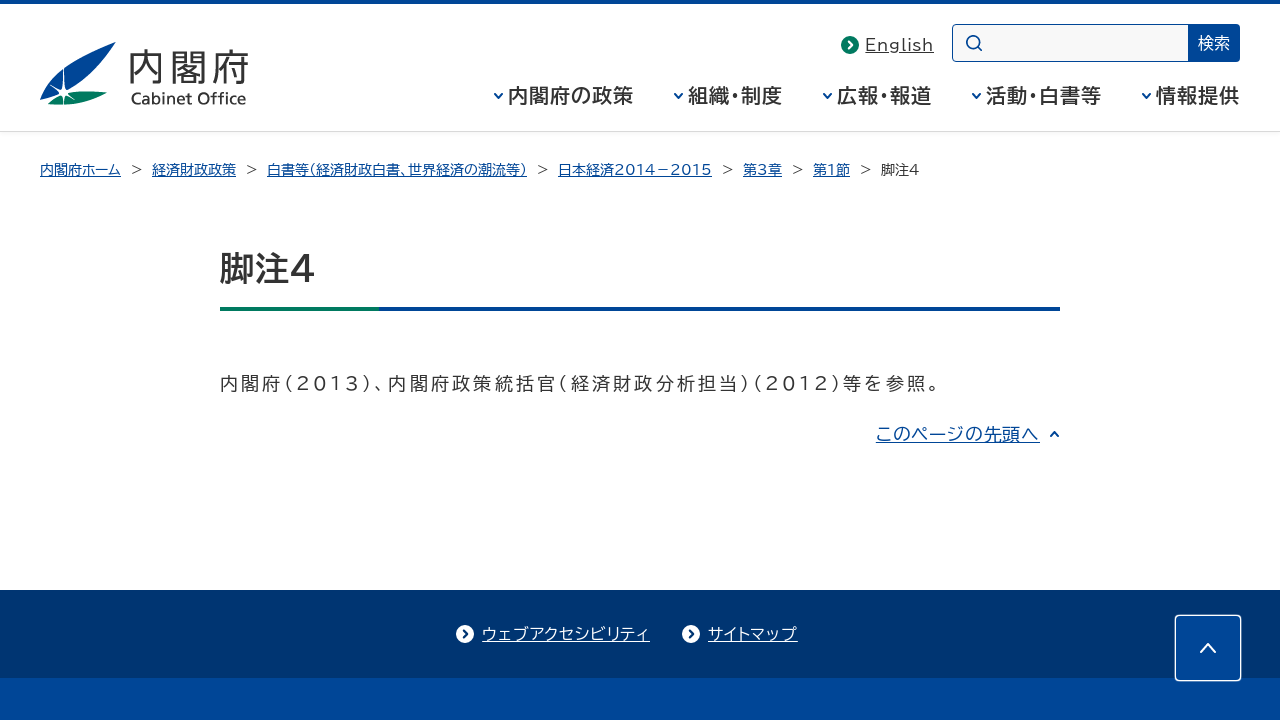

--- FILE ---
content_type: text/html
request_url: https://www5.cao.go.jp/keizai3/2014/0113nk/nk14/footnote/n14_fn3_1_04.html
body_size: 4696
content:
<!DOCTYPE html>
<html lang="ja">
<head>
<meta charset="UTF-8">
<meta name="Description" content="内閣府の政策（経済財政、科学技術、防災、沖縄・北方、共生社会（含む少子化）、男女共同参画、安全関連（食品・原子力・交通）等）、統計・調査（ＧＤＰ統計、世論調査等）、白書・年次報告書、パブコメ・意見募集等を掲載。">
<meta name="Keywords" content="日本経済,内閣府,ないかくふ,naikakufu,cao,cabinet office,政府">

<meta name="theme-color" content="#004697">
<meta property="og:site_name" content="内閣府ホームページ">
<meta property="og:title" content="">
<meta property="og:image" content="https://www.cao.go.jp/common4/img/ogp_image001.jpg">
<meta property="og:description" content="">
<meta property="og:type" content="article">
<meta property="og:url" content="">
<title>脚注4 - 内閣府</title>
<meta name="viewport" content="width=device-width,initial-scale=1.0">
<meta name="format-detection" content="telephone=no">
<link rel="stylesheet" href="https://www.cao.go.jp/common4/css/import.css">
<link rel="stylesheet" href="https://www.cao.go.jp/common4/css/print.css" media="print">
<link rel="stylesheet" href="../common/css/import.css">
<script src="https://www.cao.go.jp/common4/js/jquery.min.js"></script>
<script src="https://www.cao.go.jp/common4/js/function.js"></script>
</head>
<body>

<div id="container" class="standard">
<div id="containerInner">
<div id="containerInner2">

<header id="headerArea" role="banner">
<!-- ================================== headerArea Start ================================== -->
  <div id="headerBlock">
    <div id="headerBlockInner">
      <div id="headerBox">
        <div id="spCiBlock">
          <a href="https://www.cao.go.jp/">
            <img src="https://www.cao.go.jp/common4/img/logo_pc.svg" alt="内閣府 Cabinet Office, Government of Japan" role="img" class="pcDisp">
            <img src="https://www.cao.go.jp/common4/img/logo_sp.svg" alt="内閣府" role="img" class="spDisp">
          </a>
        </div>
      </div>
    <!-- headerBlockInner End --></div>
  <!-- headerBlock End --></div>

  <nav id="topicPathBlock" role="navigation" aria-label="現在位置"><!-- topicPathBlock Start-->
    <ul>
      <li><a href="https://www.cao.go.jp/">内閣府ホーム</a></li>
      <li><a href="https://www5.cao.go.jp/keizai/index.html">経済財政政策</a></li>
      <li><a href="https://www5.cao.go.jp/keizai3/whitepaper.html#nihonkeizai">白書等（経済財政白書、世界経済の潮流等）</a></li>
      <li><a href="../index.html">日本経済2014－2015</a></li>
      <li><a href="../n14_3_0.html">第3章</a></li>
      <li><a href="../n14_3_1.html">第1節</a></li>
      <li><span aria-current="page">脚注4</span></li>
    </ul>
  <!-- topicPathBlock End --></nav>
<!-- ================================== headerArea End ================================== -->
</header>

<div id="contentsArea" class="contents">
<!-- ********************************** コンテンツ全体 ここから ********************************** -->
<main id="contents" role="main">

<h1>脚注4</h1>

<div id="mainContentsBlock"><!-- mainContentsBlock Start -->
<div id="mainContents"><!-- mainContents Start -->
<!-- ================================== コンテンツ ここから ================================== -->

<p id="fn3_1_04">内閣府（2013）、内閣府政策統括官（経済財政分析担当）（2012）等を参照。</p>

<!-- ================================== コンテンツ ここまで ================================== -->


<div class="pageTop"><a href="#container">このページの先頭へ</a></div>
</div>
</div>
</main>
</div>
<footer id="footerArea" role="contentinfo">
<!-- ================================== footerArea Start ================================== -->
<div id="footerNavBlock"><!-- footerNavBlock Start -->
<ul id="list_footerNav" class="bullet02">
<li><span><a href="https://www.cao.go.jp/notice/webaccessibility.html">ウェブアクセシビリティ</a></span></li>
<li><span><a href="https://www.cao.go.jp/sitemap.html">サイトマップ</a></span></li>
</ul>
<!-- footerNavBlock End --></div>

<div id="copyrightBlock"><!-- copyrightBlock Start -->
<div>
<address><img src="https://www.cao.go.jp/common4/img/logo_footer.svg" alt="内閣府 Cabinet Office, Government of Japan"><span>〒100-8914　東京都千代田区永田町1-6-1<br>電話番号　03-5253-2111（大代表）</span></address>
<p>内閣府法人番号 2000012010019</p>
<p id="txt_copyright" lang="en">&copy; Cabinet Office, Government of Japan</p>
</div>
</div>
</footer>
</div>
</div>
</div>
</body>
</html>


--- FILE ---
content_type: text/css
request_url: https://www5.cao.go.jp/keizai3/2014/0113nk/nk14/common/css/import.css
body_size: -132
content:
@charset "UTF-8";

/* 日本経済 */ 
@import "base.css"; /* デフォルト設定 CSS */


--- FILE ---
content_type: text/css
request_url: https://www5.cao.go.jp/keizai3/2014/0113nk/nk14/common/css/base.css
body_size: 832
content:
@charset "UTF-8";

div.image {
	text-align: center;
}
div.imageTitle {
	font-weight: bold;
}
div.imageNote {
	text-align: left;
	font-size: 90%;
	margin-bottom: 2em;
}
div.imageNoteTitle {
	margin-bottom: 1em;
}
div.imageNoteParagraph {
	padding-left: 1em;
}
div.imageNoteLiParagraph {
	text-indent: 0em;
}
div.footnote {
	font-size: 90%;
	padding-left: 1em;
	text-indent: -1em;
}
p.indent1 {
	text-indent: 1em;
}
p.reference {
	padding-left: 1em;
	text-indent: -1em;
}
table.areaType {
	padding-left: 1em;
}
span.underline {
	text-decoration:underline;
}
.column {
	border: 1px solid black;
	padding: 4px 8px 4px 8px;
	margin-top: 2em;
	margin-bottom: 2em;
}
.italic {
	font-style: italic;
}
table.statistics
{
	font-size: 80%;
}

.statistics th
{
	background-color: #D9EDFF
}

.statistics td
{
	text-align: center;
}

.statistics p
{
	text-align: left;
}

.statistics p.note
{
	padding-left:2em;
	text-indent:-1.3em;
}

.statistics div.note
{
	padding-left:2em;
	text-indent:-1.3em;
}


--- FILE ---
content_type: text/css
request_url: https://www.cao.go.jp/common4/css/news.css
body_size: 2262
content:
@charset "UTF-8";

/*
======== context ======================================

Last Updated:YYMMDD
Summary:ニュース固有レイアウト設定

- 
- 
=======================================================
*/

/*-----------------------------------------------------
news Box
-------------------------------------------------------*/
.newsMonth {
  margin: 0;
  padding: 10px;
  background-color: #f1f0d5;
  border: 1px solid #d5d4d4;
  font-size: 1.2em;
  font-weight: bold;
  background-image: none; /* 2016/06/20 add for accessibility div -> h2 */
}
.newsMonth:after {
	content: none;
}

.newsBox {
  padding: 0;
  margin: 0 0 20px 0;
}

#contentsArea .newsBox ul {
  margin: 0;
}

#contentsArea .newsBox ul li {
  margin: 0;
  list-style: none;
  border-bottom: 1px solid #D9D9D9;
}

#contentsArea .newsBox ul li.lastChild,
#contentsArea .newsBox ul li:last-child {
  background: none;
}

.newsBox table {
  margin: 0;
  padding: 0;
  border-spacing: 0 24px;
}
.newsBox table td {
  padding: 0;
  vertical-align: top;
}

.newsBox table td.title {
  width: 60%;
  padding-right: 10px;
}
.en .newsBox table td.title {
  width: 85%;
}

.newsBox table td.data {
  font-weight: bold;
  font-size: 1.8rem;
  letter-spacing: 0;
  min-width: 90px;
  padding-right: 10px;
  white-space: nowrap;
  text-indent: -9999px;
  vertical-align: top;
}

.newsBox table tr.firstChild td.data,
.newsBox table tr:first-child td.data {
  text-indent: 0;
}

.newsBox table td.label {
  padding: 2px 10px 0 0;
}

.newsBox table td.post {
  width: 23%;
  font-size: 1.6rem;
  letter-spacing: 0;
}


/*-----------------------------------------------------
dl
-------------------------------------------------------*/
.tpNews .newsList {
  margin: 0 0 0 10px;
  
}

.tpNews .newsList dt {
  margin: 0;
  padding: 3px 10px;
  background-color: #e8edf0;
  border: 1px solid #d5d4d4;
  border-top: none;
  font-size: 1.2em;
  font-weight: bold;
}

.tpNews .newsList dt.firstChild,
.tpNews .newsList dt:first-child {
  border-top: 1px solid #d5d4d4;
}

.tpNews .newsList dd {
  margin: 0;
  padding: 3px 5px;
  border: 1px solid #d5d4d4;
  border-top: none;
  zoom: 1;
}

/*-----------------------------------------------------
table
-------------------------------------------------------*/

.tpNews .newsList dd table {
  border-bottom: 1px dotted #D9D9D9;
  margin: 0 0 10px 0;
  padding: 0;

}

.tpNews .newsList dd table td {
  padding: 3px 3px 5px 3px;
  vertical-align: top;
}

.tpNews .newsList dd table td.data {
  font-weight: bold;
  font-size: 1.2em;
  width: 10%;
  white-space: nowrap;
  text-indent: -9999px;
  vertical-align: top;
}

.tpNews .newsList dd table tr.firstChild td.data,
.tpNews .newsList dd table tr:first-child td.data {
  text-indent: 1px;
}

.tpNews .newsList dd table td.post {
  width: 25%;
}

.tpNews .newsList dd table td.title a {

  background: url("data:image/svg+xml;charset=utf8,%3Csvg%20xmlns%3D%22http%3A%2F%2Fwww.w3.org%2F2000%2Fsvg%22%20width%3D%226%22%20height%3D%229%22%20viewBox%3D%220%200%206%209%22%3E%3Cpath%20d%3D%22M14.2%2C18.2a1%2C1%2C0%2C0%2C1-.659-1.753l3.14-2.747-3.14-2.747a1%2C1%2C0%2C1%2C1%2C1.317-1.505l4%2C3.5a1%2C1%2C0%2C0%2C1%2C0%2C1.505l-4%2C3.5A1%2C1%2C0%2C0%2C1%2C14.2%2C18.2Z%22%20transform%3D%22translate(-13.2%20-9.2)%22%20fill%3D%22%23004697%22%2F%3E%3C%2Fsvg%3E") no-repeat left .7em;
  padding: 0 0 0 10px;
  display: block;

}

.tpNews table.tblDatalist {
  font-size : 1.2em;
  width : 100%;
  border-right : solid 1px #000000;
  border-top : solid 1px #000000;
  margin-bottom : 15px;
}

.tpNews table.tblDatalist caption { 
  border-left: 4px solid #004697;
  margin: 0 0 3px;
  padding : 0 0 0 10px;
  text-align : left;
  font-weight : bold;
}
 
.tpNews table.tblDatalist td { 
  text-align : center;
  border-left : solid 1px #000000;
  border-bottom : solid 1px #000000;
}


/*-----------------------------------------------------
 2016/06/20 add for text label class
 2018/05/30 modify color, add newsLabel-06
-------------------------------------------------------*/
.newsLabel {
  display: block;
  width: 74px;
  height: 100%;
  padding: 7px 0;
  border-radius: 4px;
  color: #fff;
  font-size: 1.4rem;
  font-weight: normal;
  line-height: 1;
  letter-spacing: 0;
  text-align: center;
  box-sizing: border-box;
}
.newsLabel-00 {
  background-color: #767676;
  border-color: #767676;
}
.newsLabel-01 {
  background-color: #8D1A6E;
  border-color: #8D1A6E;
}
.newsLabel-02 {
  background-color: #D02800;
  border-color: #D02800;
}
.newsLabel-03 {
  background-color: #00765D;
  border-color: #00765D;
}
.newsLabel-04 {
  background-color: #004697;
  border-color: #004697;
}
.newsLabel-05 {
  background-color: #FFD800;
  border-color: #FFD800;
  color: #333 !important;
}
.newsLabel-06 {
  background-color: #73762E;
  border-color: #73762E;
}
.newsLabel-07 {
  background-color: #006F89;
  border-color: #006F89;
}
.newsLabel-08 {
  background-color: #387900;
  border-color: #387900;
}
.newsLabel-09 {
  background-color: #645101;
  border-color: #645101;
}


/************************************************************************************
smaller than 640 SP
*************************************************************************************/
@media screen and (max-width: 640px) {
  #contentsArea .newsBox ul li {
    margin: 0 0 32px;
    border-bottom: none;
  }

  .newsBox table {
    width: 100%;
    border-spacing: 0 8px;
  }

  .newsBox table td.label,
  .newsBox table td.title,
  .newsBox table td.post{
    width:100%;
    display: block;
    box-sizing: border-box;
  }

  .newsBox table tr:first-child td.data{
    width:100%;
    display: block;
    box-sizing: border-box;
    background: #F8F8F5;
    border-bottom: 1px solid #bbb;
    margin-bottom: 16px;
    padding: 10px;
  }
  .newsBox table td.data{
    display: none;
  }

  .newsBox table td.label {
    padding: 0 0 4px;
  }

  .newsBox table td.title{
    width: auto;
    padding: 0 0 4px;
  }

  .newsBox table td.post {
    width: 100%;
    font-size: 1.4rem;
    text-align: right;
  }
}
